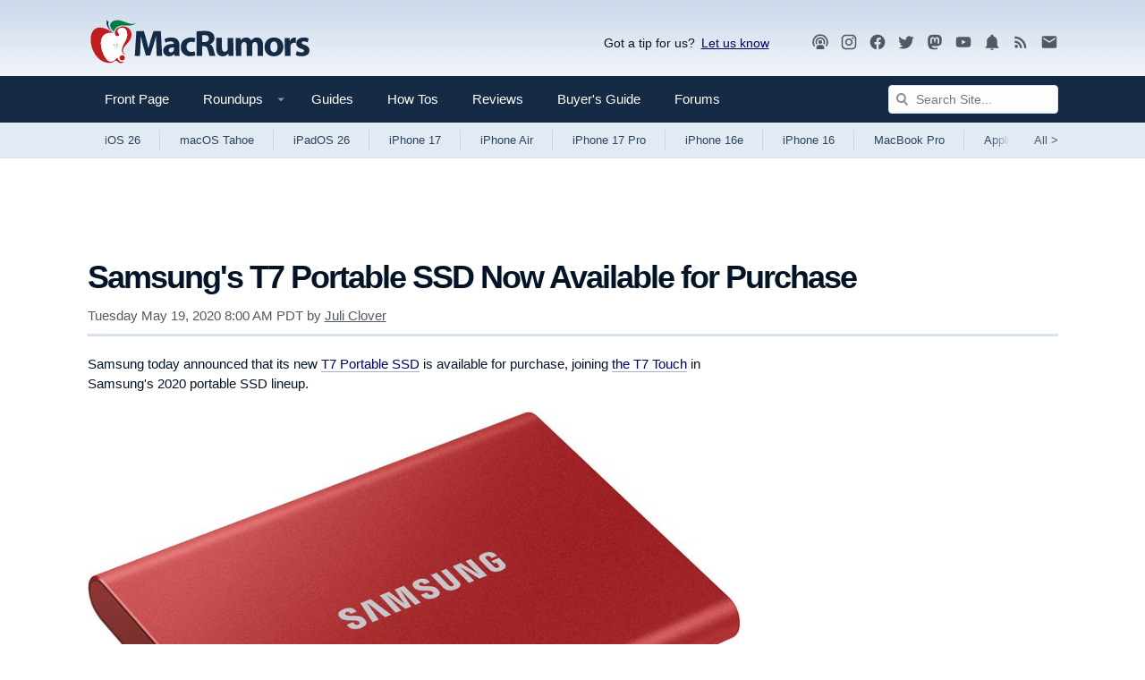

--- FILE ---
content_type: text/plain; charset=utf-8
request_url: https://ads.adthrive.com/http-api/cv2
body_size: 4835
content:
{"om":["00xbjwwl","0929nj63","0cpicd1q","0g8i9uvz","0v9iqcb6","0y0basn0","1","1011_74_18364062","1011_74_18364134","1028_8739738","10310289136970_462792978","10310289136970_491345701","10310289136970_559920874","10ua7afe","11142692","11509227","1185:1610326628","1185:1610326728","11896988","12010080","12010084","12010088","12168663","12169133","12171164","12171239","12174278","124682_700","124843_10","124844_23","124848_8","124853_8","13kgpope","13mvd7kb","1453468","1606221","1610326728","1611092","16kv3oel","17_24104642","17_24683319","17_24696320","17_24766957","17_24794113","17_24794123","17_24794136","17x0742b","1819l5qo","1891/84814","1blmvu4v","1ftzvfyu","1kpjxj5u","1ktgrre1","1zjn1epv","201735631","202430_200_EAAYACogfp82etiOdza92P7KkqCzDPazG1s0NmTQfyLljZ.q7ScyBDr2wK8_","202d4qe7","206_538953","2132:42828302","2132:45327625","2132:45327626","2132:45562715","2132:45868995","2132:46039955","2249:700758149","2307:00xbjwwl","2307:16kv3oel","2307:2xe5185b","2307:2xhes7df","2307:6uykb2q5","2307:7xb3th35","2307:8linfb0q","2307:8orkh93v","2307:9krcxphu","2307:a566o9hb","2307:a8beztgq","2307:ahnxpq60","2307:ascierwp","2307:axihqhfq","2307:bu0fzuks","2307:bwp1tpa5","2307:cjsd6ifa","2307:cuudl2xr","2307:cv0h9mrv","2307:ez8lh6cn","2307:f3tdw9f3","2307:f7u6bcn5","2307:fqeh4hao","2307:g749lgab","2307:gn3plkq1","2307:hfqgqvcv","2307:ipv3g3eh","2307:kx5rgl0a","2307:l4p5cwls","2307:n3egwnq7","2307:nv0uqrqm","2307:o0qyxun9","2307:pap9q3pw","2307:pi9dvb89","2307:plth4l1a","2307:r6vl3f1t","2307:revf1erj","2307:s4s41bit","2307:ttjmhjja","2307:ul0w35qo","2307:w1ws81sy","2307:x7xpgcfc","2307:z2zvrgyz","2307:zbtz7ea1","2307:zh83vvb7","2307:zisbjpsl","23786257","2409_25495_176_CR52092921","2409_25495_176_CR52153848","2409_25495_176_CR52153849","2409_25495_176_CR52178316","2409_25495_176_CR52178317","2409_25495_176_CR52186411","2409_25495_176_CR52236266","24525574","24694815","25048620","25_53v6aquw","25_87z6cimm","25_cfnass1q","25_pz8lwofu","25_ti0s3bz3","25_utberk8n","25_w3ez2pdd","25_ws6kw0kz","25_yi6qlg3p","25_zwzjgvpw","2676:81127799","2676:85987365","2676:86739499","2676:86739704","2715_9888_262592","2760:176_CR52092923","2760:176_CR52150651","29414696","2pu0gomp","2v4qwpp9","2xe5185b","2xhes7df","308_125203_18","308_125204_13","3335_25247_700109377","3335_25247_700109379","3335_25247_700109389","3335_25247_700109391","33419345","33605623","33627470","34182009","3490:CR52175339","3490:CR52178317","3490:CR52186412","3490:CR52223710","3490:CR52223939","36256045316380928","3646_185414_T26335189","3646_185414_T26469802","3658_104709_o0qyxun9","3658_136236_x7xpgcfc","3658_15066_zbtz7ea1","3658_15078_fqeh4hao","3658_15078_revf1erj","3658_15106_u4atmpu4","3658_151622_g72svoph","3658_15761_T26365763","3658_15858_T26430592","3658_18008_ahnxpq60","3658_18008_r6vl3f1t","3658_203382_f3tdw9f3","3658_22070_ct0wxkj7","3658_22070_cxntlnlg","3658_584730_T26158974","3658_584923_T26160879","3658_586863_axihqhfq","36_46_12156461","3745kao5","375227988","381513943572","38359224","3858:9632594","3LMBEkP-wis","3aptpnuj","3c5dkic6","3jat1g55","3v2n6fcp","409_216386","409_216416","409_225977","409_225988","409_226314","409_227223","409_230722","42375970","436396566","43645781","43919984","43919985","44023623","44283562","44629254","45327624","45327625","45573213","45573264","458901553568","46_12168663","4714_18819_ALQQUE7BVFADLM7S6FUTKQ","47745516","481703827","485027845327","48673577","48673705","48700649","487951","48877306","49064328","4etfwvf1","4fk9nxse","4mmcjpc4","4n9mre1i","501369","50447579","50923117","522567","52823916","53v6aquw","5504:203525","5504:203632","5504:203636","5504:203917","5504:203975","5510:ahnxpq60","5510:bb6qv9bt","5510:cymho2zs","5510:deyq2yw3","5510:f7u6bcn5","5510:mznp7ktv","5510:r6vl3f1t","5510:u4atmpu4","5510:uivzqpih","554841","555_165_785452881104","5563_66529_OADD2.10239397485002_1FLORUX8AK1U6Y8NF","5563_66529_OADD2.1321613113157448_15LE1YAJCDGWXY5","55726194","557_409_220344","557_409_225988","557_409_228054","557_409_228055","558_93_ak03yzgi","55961723","56341213","56462383","56824595","57673032","576777115309199355","583652883178231326","58apxytz","59873223","5s8wi8hf","60157548","60753494","60765339","60825627","61281266","61444196","61900406","61900466","61916211","61916223","61916225","61916229","61932920","61932925","61945716","62187798","6226505239","6226527055","6226547143","6250_66552_1112688573","6250_66552_1112888883","6250_66552_1114985353","627309156","627309159","627506494","628013474","628015148","628086965","628153053","628153170","628153173","628222860","628223277","628360579","62839677","628444259","628444349","628444433","628444439","628456310","628456313","628456382","628456391","628622163","628622166","628622172","628622241","628622244","628622247","628622250","628683371","628687043","628687157","628687460","628687463","628803013","628841673","629007394","629167998","629168010","629171196","62946743","62946757","630928655","63117005","63123386","6365_61796_742174851279","636910768489","63barbg1","63t6qg56","651637446","651637459","659216891404","659713728691","663293761","680597458938","680_99480_700109377","680_99480_700109379","680_99480_700109389","680_99480_700109391","680_99480_700109393","690_99485_1610326628","690_99485_1610326728","695879898","697190001","697190050","697525780","697525795","697525832","697876985","697876986","697876994","697876997","697876998","697876999","6bfbb9is","6df2a7525f930dea08c747fce932a993_11","6ejtrnf9","6mrds7pc","6tj9m7jw","6uykb2q5","6z26stpw","700109379","700109389","700109399","702423494","702834487","703930636","704475669","704890558","704890663","705115233","705115442","706305038","706922936","70_86082998","70_86083698","7354_138543_85445145","7354_138543_85808977","7354_138543_85809043","7354_138543_85809046","7354_217088_86434663","74243_74_18364017","74243_74_18364062","74243_74_18364087","74243_74_18364134","74243_74_18364267","74243_74_18364314","7488qws5","74wv3qdx","793266613326","7969_149355_40175022","7a0tg1yi","7cmeqmw8","7fc6xgyo","7q298n8oyg4","7sf7w6kh","7x298b3th35","7xb3th35","7yz8chnz","8160967","8193073","8193076","8193078","8193100","8193103","826b1f9a-73f1-4f19-a8c7-53cb514c0249","83558740","84578111","86861999","86925934","86925937","86991452","8b5u826e","8edb3geb","8euh5txf","8hi0spuk","8linfb0q","8o298rkh93v","8orkh93v","8w4klwi4","9057/118fd3eefbff5c5b303909fff5103e9c","9057/211d1f0fa71d1a58cabee51f2180e38f","9242758","94sfd9g5","96298srbype","965gfa0s","97_8193073","97_8193078","99q18eux","9d5f8vic","9krcxphu","9q193nw6","9r15vock","IZagkTBmtYj6AAGvWeTS","MIcBYCEIhGU","a1jsuk6w","a566o9hb","a7wye4jw","ad2986783io","ad6783io","af9kspoi","ahnxpq60","am5rpdwy","ascierwp","avbnqcx8","ax298ihqhfq","axihqhfq","ay2adghj","b0gepiko","b41c986b-974d-4173-8ba2-3b1a907c7d00","bd5xg6f6","bu0fzuks","bw5u85ie","bwthmrr1","c25t9p0u","c7z0h277","cd29840m5wq","cd40m5wq","cjsd6ifa","cr-Bitc7n_p9iw__vat__49i_k_6v6_h_jce2vj5h_ZUFnU4yjl","cr-aav22g1xubwj","cr-aaw20e3pubwj","cr-aawz2m2wubwj","cr-aawz2m3wubwj","cr-aawz3f0uubwj","cr-ccr05f6rv7vjv","cr-e7uuzf2qx9v","cr-f6puwm2w27tf1","cr-f6puwm2xw7tf1","cr-g7wv3g0qvft","cr-g7ywwk2qvft","cr-g7ywwk5qvft","cr-g7ywwk7qvft","cr223-f6puwm2yw7tf1","cuudl2xr","cv0h9mrv","cxntlnlg","cymho2zs","d87ut8qg","de66hk0y","dl7imac3","dsugp5th","eal0nev6","echvksei","enu91vr1","extremereach_creative_76559239","ey8vsnzk","ez8lh6cn","f3tdw9f3","f7u6bcn5","f8e4ig0n","faa52bd9-4759-49b9-83c0-fd15f5c97fe1","fjp0ceax","fleb9ndb","fpbj0p83","fq298eh4hao","fqeh4hao","g29thswx","g729849lgab","g749lgab","gbrnhd0n","gbwct10b","ge4kwk32","gjwam5dw","gn3plkq1","hbje7ofi","hf298favbt7","hffavbt7","hfqgqvcv","hgrz3ggo","hswgcqif","hu52wf5i","hueqprai","hz298qgol41","i90isgt0","iaqttatc","ij0o9c81","ipv3g3eh","iqdsx7qh","j39smngx","jsy1a3jk","k2xfz54q","kdsr5zay","kk5768bd","kl6f4xmt","klqiditz","knoebx5v","kx5rgl0a","kz8629zd","lc298408s2k","lc408s2k","ll77hviy","lp37a2wq","lshbpt6z","lui7w03k","lxlnailk","m2n177jy","mes4owsg","mk19vci9","mnzinbrt","mohri2dm","muaxvglt","mul4id76","muvxy961","mznp7ktv","n3egwnq7","n8w0plts","ncfr1yiw","njv4j143","nv0uqrqm","nv5uhf1y","nw22wvm5","nx53afwv","o0qyxun9","o2s05iig","o4jf439x","o54qvth1","o6vx6pv4","o705c5j6","ofoon6ir","oj70mowv","omlkxvu8","ooo6jtia","op9gtamy","oz31jrd0","pap9q3pw","pefxr7k2","pi6u4hm4","pi9dvb89","pkydekxi","pl298th4l1a","plth4l1a","pzgd3hum","q9plh3qd","qrq3651p","qt09ii59","r3co354x","r6vl3f1t","rrlikvt1","s37ll62x","s4s41bit","sbkk6qvv","sc0ju1st","t2dlmwva","t2uhnbes","t58xxlzd","t5kb9pme","t7d69r6a","ti0s3bz3","ttjmhjja","tzngt86j","u3i8n6ef","u4atmpu4","u8px4ucu","uf7vbcrs","uivzqpih","ujl9wsn7","uqph5v76","utberk8n","uvzw7l54","v705kko8","vdcb5d4i","ven7pu1c","vmn1juoe","w1ws81sy","w3ez2pdd","wih2rdv3","wq5j4s9t","wrcm5qch","ws6kw0kz","wvuhrb6o","x420t9me","xdaezn6y","xhp8w5m8","xies7jcx","xm7xmowz","xnfnfr4x","xszg0ebh","y141rtv6","y42ubkar","y51tr986","y6kjx6bz","yass8yy7","ygwxiaon","yi6qlg3p","ylz2n35t","yrlpef8w","z8298p3j18i","zep75yl2","zgw37lur","zh83vvb7","zi298sbjpsl","zisbjpsl","zmciaqa3","zw6jpag6","7979132","7979135"],"pmp":[],"adomains":["123notices.com","1md.org","about.bugmd.com","acelauncher.com","adameve.com","akusoli.com","allyspin.com","askanexpertonline.com","atomapplications.com","bassbet.com","betsson.gr","biz-zone.co","bizreach.jp","braverx.com","bubbleroom.se","bugmd.com","buydrcleanspray.com","byrna.com","capitaloneshopping.com","clarifion.com","combatironapparel.com","controlcase.com","convertwithwave.com","cotosen.com","countingmypennies.com","cratedb.com","croisieurope.be","cs.money","dallasnews.com","definition.org","derila-ergo.com","dhgate.com","dhs.gov","displate.com","easyprint.app","easyrecipefinder.co","fabpop.net","familynow.club","fla-keys.com","folkaly.com","g123.jp","gameswaka.com","getbugmd.com","getconsumerchoice.com","getcubbie.com","gowavebrowser.co","gowdr.com","gransino.com","grosvenorcasinos.com","guard.io","hero-wars.com","holts.com","instantbuzz.net","itsmanual.com","jackpotcitycasino.com","justanswer.com","justanswer.es","la-date.com","lightinthebox.com","liverrenew.com","local.com","lovehoney.com","lulutox.com","lymphsystemsupport.com","manualsdirectory.org","meccabingo.com","medimops.de","mensdrivingforce.com","millioner.com","miniretornaveis.com","mobiplus.me","myiq.com","national-lottery.co.uk","naturalhealthreports.net","nbliver360.com","nikke-global.com","nordicspirit.co.uk","nuubu.com","onlinemanualspdf.co","original-play.com","outliermodel.com","paperela.com","paradisestays.site","parasiterelief.com","peta.org","photoshelter.com","plannedparenthood.org","playvod-za.com","printeasilyapp.com","printwithwave.com","profitor.com","quicklearnx.com","quickrecipehub.com","rakuten-sec.co.jp","rangeusa.com","refinancegold.com","robocat.com","royalcaribbean.com","saba.com.mx","shift.com","simple.life","spinbara.com","systeme.io","taboola.com","tackenberg.de","temu.com","tenfactorialrocks.com","theoceanac.com","topaipick.com","totaladblock.com","usconcealedcarry.com","vagisil.com","vegashero.com","vegogarden.com","veryfast.io","viewmanuals.com","viewrecipe.net","votervoice.net","vuse.com","wavebrowser.co","wavebrowserpro.com","weareplannedparenthood.org","xiaflex.com","yourchamilia.com"]}